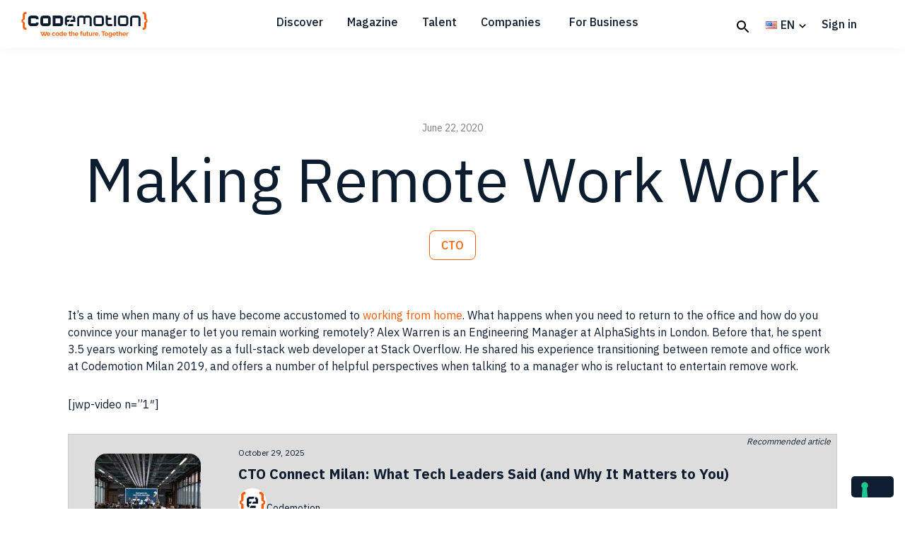

--- FILE ---
content_type: text/html; charset=UTF-8
request_url: https://www.codemotion.com/magazine/video/making-remote-work-work/
body_size: 14152
content:
<!DOCTYPE html>
<html lang="en-US">
<head >
<meta charset="UTF-8" />
<meta name="viewport" content="width=device-width, initial-scale=1" />
			<script type="text/javascript" class="_iub_cs_skip">
				var _iub = _iub || {};
				_iub.csConfiguration = _iub.csConfiguration || {};
				_iub.csConfiguration.siteId = "3812069";
				_iub.csConfiguration.cookiePolicyId = "47454543";
			</script>
			<script class="_iub_cs_skip" src="https://cs.iubenda.com/autoblocking/3812069.js"></script>
			<meta name='robots' content='index, follow, max-image-preview:large, max-snippet:-1, max-video-preview:-1' />
	
	
	<!-- This site is optimized with the Yoast SEO Premium plugin v26.6 (Yoast SEO v26.6) - https://yoast.com/wordpress/plugins/seo/ -->
	<link media="all" href="https://www.codemotion.com/magazine/wp-content/cache/autoptimize/css/autoptimize_a9eb6c86efaac9433ed27ed0ffdf1b0a.css" rel="stylesheet"><title>Making Remote Work Work - Codemotion Magazine</title>
	<meta name="description" content="We look at the benefits of remote work and why developer teams should be remote work first" />
	<link rel="canonical" href="https://www.codemotion.com/magazine/video/making-remote-work-work/" />
	<meta property="og:locale" content="en_US" />
	<meta property="og:type" content="article" />
	<meta property="og:title" content="Making Remote Work Work" />
	<meta property="og:description" content="We look at the benefits of remote work and why developer teams should be remote work first" />
	<meta property="og:url" content="https://www.codemotion.com/magazine/video/making-remote-work-work/" />
	<meta property="og:site_name" content="Codemotion Magazine" />
	<meta property="article:publisher" content="https://www.facebook.com/Codemotion.Italy/" />
	<meta property="article:modified_time" content="2020-06-23T15:56:43+00:00" />
	<meta property="og:image" content="https://www.codemotion.com/magazine/wp-content/uploads/2020/06/manny-pantoja-9ukCFPNotzs-unsplash-scaled.jpg" />
	<meta property="og:image:width" content="1011" />
	<meta property="og:image:height" content="675" />
	<meta property="og:image:type" content="image/jpeg" />
	<meta name="twitter:card" content="summary_large_image" />
	<meta name="twitter:site" content="@CodemotionIT" />
	<meta name="twitter:label1" content="Est. reading time" />
	<meta name="twitter:data1" content="5 minutes" />
	<script type="application/ld+json" class="yoast-schema-graph">{"@context":"https://schema.org","@graph":[{"@type":"WebPage","@id":"https://www.codemotion.com/magazine/video/making-remote-work-work/","url":"https://www.codemotion.com/magazine/video/making-remote-work-work/","name":"Making Remote Work Work - Codemotion Magazine","isPartOf":{"@id":"https://www.codemotion.com/magazine/#website"},"primaryImageOfPage":{"@id":"https://www.codemotion.com/magazine/video/making-remote-work-work/#primaryimage"},"image":{"@id":"https://www.codemotion.com/magazine/video/making-remote-work-work/#primaryimage"},"thumbnailUrl":"https://www.codemotion.com/magazine/wp-content/uploads/2020/06/manny-pantoja-9ukCFPNotzs-unsplash-scaled.jpg","datePublished":"2020-06-22T12:31:15+00:00","dateModified":"2020-06-23T15:56:43+00:00","description":"We look at the benefits of remote work and why developer teams should be remote work first","breadcrumb":{"@id":"https://www.codemotion.com/magazine/video/making-remote-work-work/#breadcrumb"},"inLanguage":"en-US","potentialAction":[{"@type":"ReadAction","target":["https://www.codemotion.com/magazine/video/making-remote-work-work/"]}]},{"@type":"ImageObject","inLanguage":"en-US","@id":"https://www.codemotion.com/magazine/video/making-remote-work-work/#primaryimage","url":"https://www.codemotion.com/magazine/wp-content/uploads/2020/06/manny-pantoja-9ukCFPNotzs-unsplash-scaled.jpg","contentUrl":"https://www.codemotion.com/magazine/wp-content/uploads/2020/06/manny-pantoja-9ukCFPNotzs-unsplash-scaled.jpg","width":1011,"height":675},{"@type":"BreadcrumbList","@id":"https://www.codemotion.com/magazine/video/making-remote-work-work/#breadcrumb","itemListElement":[{"@type":"ListItem","position":1,"name":"Home","item":"https://www.codemotion.com/magazine/"},{"@type":"ListItem","position":2,"name":"Videos","item":"https://www.codemotion.com/magazine/video/"},{"@type":"ListItem","position":3,"name":"Making Remote Work Work"}]},{"@type":"WebSite","@id":"https://www.codemotion.com/magazine/#website","url":"https://www.codemotion.com/magazine/","name":"Codemotion Magazine","description":"We code the future. Together","publisher":{"@id":"https://www.codemotion.com/magazine/#organization"},"potentialAction":[{"@type":"SearchAction","target":{"@type":"EntryPoint","urlTemplate":"https://www.codemotion.com/magazine/?s={search_term_string}"},"query-input":{"@type":"PropertyValueSpecification","valueRequired":true,"valueName":"search_term_string"}}],"inLanguage":"en-US"},{"@type":"Organization","@id":"https://www.codemotion.com/magazine/#organization","name":"Codemotion","url":"https://www.codemotion.com/magazine/","logo":{"@type":"ImageObject","inLanguage":"en-US","@id":"https://www.codemotion.com/magazine/#/schema/logo/image/","url":"https://www.codemotion.com/magazine/wp-content/uploads/2019/11/codemotionlogo.png","contentUrl":"https://www.codemotion.com/magazine/wp-content/uploads/2019/11/codemotionlogo.png","width":225,"height":225,"caption":"Codemotion"},"image":{"@id":"https://www.codemotion.com/magazine/#/schema/logo/image/"},"sameAs":["https://www.facebook.com/Codemotion.Italy/","https://x.com/CodemotionIT"]}]}</script>
	<!-- / Yoast SEO Premium plugin. -->


<link rel='dns-prefetch' href='//cdn.iubenda.com' />
<link rel='dns-prefetch' href='//fonts.googleapis.com' />
<link rel="alternate" type="application/rss+xml" title="Codemotion Magazine &raquo; Feed" href="https://www.codemotion.com/magazine/feed/" />
<link rel="alternate" type="application/rss+xml" title="Codemotion Magazine &raquo; Comments Feed" href="https://www.codemotion.com/magazine/comments/feed/" />












<link rel='stylesheet' id='google-fonts-css' href='//fonts.googleapis.com/css2?family=IBM+Plex+Sans%3Awght%40400%3B500%3B600%3B700&#038;display=swap&#038;ver=1.0.0' type='text/css' media='all' />







<script  type="text/javascript" class=" _iub_cs_skip" type="text/javascript" id="iubenda-head-inline-scripts-0">
/* <![CDATA[ */

var _iub = _iub || [];
_iub.csConfiguration = {"siteId":3812069,"cookiePolicyId":47454543,"lang":"en","storage":{"useSiteId":true},"callback": {"onPreferenceExpressed": function(preference) {},"onConsentGiven": function() {}}};
/* ]]> */
</script>
<script  type="text/javascript" class=" _iub_cs_skip" type="text/javascript" src="//cdn.iubenda.com/cs/gpp/stub.js?ver=3.12.4" id="iubenda-head-scripts-1-js"></script>
<script  type="text/javascript" charset="UTF-8" async="" class=" _iub_cs_skip" type="text/javascript" src="//cdn.iubenda.com/cs/iubenda_cs.js?ver=3.12.4" id="iubenda-head-scripts-2-js"></script>
<script type="text/javascript" src="https://www.codemotion.com/magazine/wp-includes/js/jquery/jquery.min.js?ver=3.7.1" id="jquery-core-js"></script>
<script type="text/javascript" src="https://www.codemotion.com/magazine/wp-includes/js/jquery/jquery-migrate.min.js?ver=3.4.1" id="jquery-migrate-js"></script>
<script type="text/javascript" src="https://www.codemotion.com/magazine/wp-content/plugins/codemotion-magazine/assets/plugin.js" id="plugin-script-js"></script>
<script type="text/javascript" src="https://www.codemotion.com/magazine/wp-content/themes/codemotion-magazine/js/bvselect.js" id="bvselect-script-js"></script>
<script type="text/javascript" src="https://www.codemotion.com/magazine/wp-content/themes/codemotion-magazine/js/misc.js" id="misc-script-js"></script>
<link rel="https://api.w.org/" href="https://www.codemotion.com/magazine/wp-json/" /><link rel="alternate" title="JSON" type="application/json" href="https://www.codemotion.com/magazine/wp-json/wp/v2/video/5358" /><link rel="EditURI" type="application/rsd+xml" title="RSD" href="https://www.codemotion.com/magazine/xmlrpc.php?rsd" />
<link rel='shortlink' href='https://www.codemotion.com/magazine/?p=5358' />
<link rel="alternate" title="oEmbed (JSON)" type="application/json+oembed" href="https://www.codemotion.com/magazine/wp-json/oembed/1.0/embed?url=https%3A%2F%2Fwww.codemotion.com%2Fmagazine%2Fvideo%2Fmaking-remote-work-work%2F&#038;lang=en" />
<link rel="alternate" title="oEmbed (XML)" type="text/xml+oembed" href="https://www.codemotion.com/magazine/wp-json/oembed/1.0/embed?url=https%3A%2F%2Fwww.codemotion.com%2Fmagazine%2Fvideo%2Fmaking-remote-work-work%2F&#038;format=xml&#038;lang=en" />
 <!-- Google Tag Manager -->
<script>(function(w,d,s,l,i){w[l]=w[l]||[];w[l].push({'gtm.start':
new Date().getTime(),event:'gtm.js'});var f=d.getElementsByTagName(s)[0],
j=d.createElement(s),dl=l!='dataLayer'?'&l='+l:'';j.async=true;j.src=
'https://www.googletagmanager.com/gtm.js?id='+i+dl;f.parentNode.insertBefore(j,f);
})(window,document,'script','dataLayer','GTM-M6LGRFX');</script>
<!-- End NEW Google Tag Manager --><link rel="icon" href="https://www.codemotion.com/magazine/wp-content/uploads/2019/11/cropped-favicon-150x150.png" sizes="32x32" />
<link rel="icon" href="https://www.codemotion.com/magazine/wp-content/uploads/2019/11/cropped-favicon-300x300.png" sizes="192x192" />
<link rel="apple-touch-icon" href="https://www.codemotion.com/magazine/wp-content/uploads/2019/11/cropped-favicon-300x300.png" />
<meta name="msapplication-TileImage" content="https://www.codemotion.com/magazine/wp-content/uploads/2019/11/cropped-favicon-300x300.png" />
		
		</head>
<body class="wp-singular video-template-default single single-video postid-5358 wp-custom-logo wp-embed-responsive wp-theme-genesis wp-child-theme-codemotion-magazine user-registration-page ur-settings-sidebar-show header-image header-full-width full-width-content genesis-breadcrumbs-hidden genesis-footer-widgets-visible first-block-core-paragraph"><div class="site-container"><ul class="genesis-skip-link"><li><a href="#genesis-nav-primary" class="screen-reader-shortcut"> Skip to primary navigation</a></li><li><a href="#genesis-content" class="screen-reader-shortcut"> Skip to main content</a></li><li><a href="#genesis-footer-widgets" class="screen-reader-shortcut"> Skip to footer</a></li></ul><header class="site-header"><div class="wrap"><div class="title-area"><a href="https://codemotion.com" class="custom-logo-link"><img src="https://www.codemotion.com/magazine/wp-content/uploads/2023/09/codemotion-logo.svg" class="cm-logo"/></a><p class="site-title"><a href="https://www.codemotion.com/magazine/">Codemotion Magazine</a></p><p class="site-description">We code the future. Together</p></div><nav class="nav-primary genesis-responsive-menu" aria-label="Main" id="genesis-nav-primary" style=""><div class="wrap"><ul id="menu-top-menu" class="menu genesis-nav-menu menu-primary js-superfish"><li id="menu-item-14990" class="menu-item menu-item-type-custom menu-item-object-custom menu-item-has-children menu-item-14990"><a><span >Discover</span></a>
<ul class="sub-menu">
	<li id="menu-item-16873" class="menu-item menu-item-type-custom menu-item-object-custom menu-item-16873"><a href="https://events.codemotion.com/"><span >Events</span></a></li>
	<li id="menu-item-16874" class="menu-item menu-item-type-custom menu-item-object-custom menu-item-16874"><a href="https://community-en.codemotion.it/"><span >Community</span></a></li>
	<li id="menu-item-16876" class="menu-item menu-item-type-custom menu-item-object-custom menu-item-16876"><a href="https://community.codemotion.com/?view=communities"><span >Partners</span></a></li>
	<li id="menu-item-16877" class="menu-item menu-item-type-custom menu-item-object-custom menu-item-16877"><a href="https://community-en.codemotion.it/partners/proposal"><span >Become a partner</span></a></li>
	<li id="menu-item-16875" class="menu-item menu-item-type-custom menu-item-object-custom menu-item-16875"><a href="https://events.codemotion.com/?type=online_hackathon"><span >Hackathons</span></a></li>
</ul>
</li>
<li id="menu-item-899" class="menu-item menu-item-type-custom menu-item-object-custom menu-item-home menu-item-has-children menu-item-899"><a href="https://www.codemotion.com/magazine/"><span >Magazine</span></a>
<ul class="sub-menu">
	<li id="menu-item-16859" class="menu-item menu-item-type-taxonomy menu-item-object-category menu-item-16859"><a href="https://www.codemotion.com/magazine/backend/"><span >Backend</span></a></li>
	<li id="menu-item-16862" class="menu-item menu-item-type-taxonomy menu-item-object-category menu-item-16862"><a href="https://www.codemotion.com/magazine/frontend/"><span >Frontend</span></a></li>
	<li id="menu-item-16858" class="menu-item menu-item-type-taxonomy menu-item-object-category menu-item-16858"><a href="https://www.codemotion.com/magazine/ai-ml/"><span >AI/ML</span></a></li>
	<li id="menu-item-16861" class="menu-item menu-item-type-taxonomy menu-item-object-category menu-item-16861"><a href="https://www.codemotion.com/magazine/devops/"><span >DevOps</span></a></li>
	<li id="menu-item-16860" class="menu-item menu-item-type-taxonomy menu-item-object-category current-video-ancestor menu-item-16860"><a href="https://www.codemotion.com/magazine/dev-life/"><span >Dev Life</span></a></li>
	<li id="menu-item-16863" class="menu-item menu-item-type-taxonomy menu-item-object-category menu-item-16863"><a href="https://www.codemotion.com/magazine/soft-skills/"><span >Soft Skills</span></a></li>
	<li id="menu-item-18557" class="menu-item menu-item-type-taxonomy menu-item-object-category menu-item-18557"><a href="https://www.codemotion.com/magazine/infographics/"><span >Infographics</span></a></li>
</ul>
</li>
<li id="menu-item-14991" class="menu-item menu-item-type-custom menu-item-object-custom menu-item-has-children menu-item-14991"><a><span >Talent</span></a>
<ul class="sub-menu">
	<li id="menu-item-18959" class="menu-item menu-item-type-custom menu-item-object-custom menu-item-18959"><a href="https://www.codemotion.com/talent/"><span >Discover Talent</span></a></li>
	<li id="menu-item-18960" class="menu-item menu-item-type-custom menu-item-object-custom menu-item-18960"><a href="https://www.codemotion.com/jobs"><span >Jobs</span></a></li>
	<li id="menu-item-23517" class="menu-item menu-item-type-custom menu-item-object-custom menu-item-23517"><a href="https://www.codemotion.com/talent/manifesto/"><span >Manifesto</span></a></li>
</ul>
</li>
<li id="menu-item-16837" class="menu-item menu-item-type-custom menu-item-object-custom menu-item-16837"><a href="https://partners.codemotion.com/"><span >Companies</span></a></li>
<li id="menu-item-16838" class="menu-item menu-item-type-custom menu-item-object-custom menu-item-16838"><a href="https://forcompanies.codemotion.com/"><span >For Business</span></a></li>
</ul>
<ul class="icon-menu"><li class="menu-item"><a class="icon search" href="https://www.codemotion.com/magazine/explore-topics/"></a></li><li><ul class='pll-switcher-list-tiny'>	<li class="lang-item lang-item-10014 lang-item-en current-lang no-translation lang-item-first"><a lang="en-US" hreflang="en-US" href="https://www.codemotion.com/magazine/" aria-current="true"><img src="[data-uri]" alt="" width="16" height="11" style="width: 16px; height: 11px;" /><span style="margin-left:0.3em;">EN</span></a></li>
	<li class="lang-item lang-item-10017 lang-item-it no-translation"><a lang="it-IT" hreflang="it-IT" href="https://www.codemotion.com/magazine/it/"><img src="[data-uri]" alt="" width="16" height="11" style="width: 16px; height: 11px;" /><span style="margin-left:0.3em;">IT</span></a></li>
	<li class="lang-item lang-item-10591 lang-item-es no-translation"><a lang="es-ES" hreflang="es-ES" href="https://www.codemotion.com/magazine/es/"><img src="[data-uri]" alt="" width="16" height="11" style="width: 16px; height: 11px;" /><span style="margin-left:0.3em;">ES</span></a></li>
</ul></li>
</ul><ul class="signin-menu not-logged">
<li class="menu-item signin"><a href="https://id.codemotion.com/#/SignIn/?hop=https%3A%2F%2Fwww.codemotion.com%2Fmagazine%2Fvideo%2Fmaking-remote-work-work%2F"><span>Sign in</span></a></li>
</ul></div></nav></div></header><div class="site-inner"><div class="content-sidebar-wrap"><main class="content" id="genesis-content"><article class="post-5358 video type-video status-publish has-post-thumbnail category-cto tag-remote-work entry" aria-label="Making Remote Work Work"><p class="entry-meta"><time class="entry-time">June 22, 2020</time></p><header class="entry-header"><h1 class="entry-title">Making Remote Work Work</h1>
<span class="entry-categories"><a href="https://www.codemotion.com/magazine/dev-life/cto/">CTO</a></span></header><div class="entry-content">
<p>It&#8217;s a time when many of us have become accustomed to <a href="https://www.codemotion.com/magazine/dev-hub/backend-dev/how-developer-teams-went-remote-overnight/" class="ek-link">working from home</a>. What happens when you need to return to the office and how do you convince your manager to let you remain working remotely? Alex Warren is an Engineering Manager at AlphaSights in London. Before that, he spent 3.5 years working remotely as a full-stack web developer at Stack Overflow. He shared his experience transitioning between remote and office work at Codemotion Milan 2019, and offers a number of helpful perspectives when talking to a manager who is reluctant to entertain remove work.</p>



<p>[jwp-video n=&#8221;1&#8243;]</p>

				
				<div class="cm-related-article">
					<a href="https://www.codemotion.com/magazine/dev-life/cto/cto-connect-milan-what-tech-leaders-said-and-why-it-matters-to-you/" target="_blank">
						<article class="cm-article">
							<span class="cm-article-recommended-article">Recommended article</span>
							<div class="cm-image-container"><img decoding="async" width="150" height="150" src="https://www.codemotion.com/magazine/wp-content/uploads/2025/10/CTO-small-150x150.jpg" class="attachment-thumbnail size-thumbnail wp-post-image" alt="CTO Connect" srcset="https://www.codemotion.com/magazine/wp-content/uploads/2025/10/CTO-small-150x150.jpg 150w, https://www.codemotion.com/magazine/wp-content/uploads/2025/10/CTO-small-100x100.jpg 100w" sizes="(max-width: 150px) 100vw, 150px" /></div>
							<div class="cm-content-container">
								<div class="cm-article-header">
									<span class="cm-article-data">October 29, 2025</span>
								</div>
								<div class="cm-article-content">
									<h3>CTO Connect Milan: What Tech Leaders Said (and Why It Matters to You)</h3>
							
								</div>
								<div class="cm-article-footer">
									<div class="cm-article-author-container"><img decoding="async" src="https://www.codemotion.com/magazine/wp-content/uploads/2019/11/cropped-codemotionlogo-150x150.png" width="40" height="40" srcset="https://www.codemotion.com/magazine/wp-content/uploads/2019/11/cropped-codemotionlogo-150x150.png 2x" alt="Codemotion" class="avatar avatar-40 wp-user-avatar wp-user-avatar-40 alignnone photo" />
										<div class="cm-article-author">
											<p class="cm-article-author-name">Codemotion</p>
										</div>
									</div>
								</div>
								<span class="cm-badge">CTO</span>
							</div>
							<div class="cm-article-link">
								<span class="cm-related-article-icon">
									<div class="cm-icon">
										<svg viewBox="0 0 24 24" class="sc-cm-icon"><path fill="#ff5c00" d="M10,17L15,12L10,7V17Z"></path></svg>
									</div>
								</span>
							</div>
						</article>
					</a>
				</div>


<p>Working at Stack Overflow he explains, &#8220;I got very used to a particular working style. And I sort of assumed that, oh, yeah, this is the way that development is done now. And yeah, people understand how remote work works, and they can still see the benefits and people generally do it really well.&#8221;</p>



<p>A job in an office followed where Alex notes: &#8220;I found returning to an office environment kind of surprised me. Actually, I was quite surprised by some of the primitive technologies that I saw people were still using in 2018. Things like actual physical whiteboards, which I hadn&#8217;t seen for a number of years. The place was absolutely covered in these sticky yellow and colourful post-it notes and most archaic and disturbing of all this thing called Skype for Business. What is this it really felt like it had come from the future.&#8221;</p>



<h2 class="wp-block-heading">So many meetings!</h2>



<p>Alex recounts, &#8220;There seemed to be lots of meetings, meetings, meetings, meetings all the time, sometimes a whole day just filled out with meetings. And yet things didn&#8217;t really seem to get written down. So it was kind of hard to keep track of what was going on. There was a lot of information that only existed in people&#8217;s heads, things like how the software works, and what the current status of the various projects that were going on was. And the office was noisy, it was very hard to concentrate at times because people are chattering, chattering, chattering away.</p>



<p>You would have thought with all of this communication going on that people would have a good idea of what was happening at any one moment. But what I actually found was that coordination between teams was vague and disorganised.&#8221;</p>



<p>Alex was left thinking:</p>



<ul class="wp-block-list"><li>Why are things set up in this way?</li><li>Why was this built like that?</li><li>Who made that decision?</li></ul>



<h2 class="wp-block-heading">The benefits of remote work</h2>



<p>Depending on your situation, working from home can be peaceful and conducive to deep work. Alex notes, &#8220;One of the big surprises going back into an office is just how loud it is. There are lots of people in offices talking away all the time, and people have some really annoying habits as well kind of picking their teeth and just kind of making weird grunting noises every few minutes. There&#8217;s always somebody who&#8217;s got a mechanical keyboard just rattling away like a machine gun.&#8221;</p>



<p>Remote work means there&#8217;s a greater ability to set your own schedule. You can nap, enjoy the lack of commute and improved health from not facing public transport.</p>



<p>Less stress: this leads to a virtuous cycle because less stress means that you&#8217;re even more productive. And less stress also means that you get less sick.</p>



<p>Being able to be anywhere in the world to do work means that you can keep staff around longer. As Alex notes &#8220;You can hire from anywhere in the world, why restrict your hiring pool just to people who live within a certain radius of your office? &#8211; This also, makes your company more attracted to work for.&#8221;</p>



<h2 class="wp-block-heading">Why office work?</h2>



<p>Alex asks, &#8220;Who is the work office environment actually optimised for? It&#8217;s people in <a href="https://www.codemotion.com/magazine/articles/news/defining-development-roles-in-todays-modern-software-world/" class="ek-link">developer teams</a> who have the energy to face the commute every day. It&#8217;s people who like being surrounded by people, and it&#8217;s people who live nearby. Is it any wonder that so often out when you have a like a team shot showing our developers on our website, it&#8217;s just full of young extroverted males. And I think we can do a lot better than that.</p>



<h2 class="wp-block-heading">Optimal work practices for remote work</h2>



<ul class="wp-block-list"><li>Remote first work: set up your processes so that they work well for people who are always at home.</li><li>Favour asynchronous communication. &#8220;Asynchronous work is where people participate at different times. And they&#8217;re not necessarily actively waiting for incoming messages and replies, they may go off and do something else in the meantime, and get back to you an hour later, a day later.&#8221;</li><li>Avoid meetings, wherever possible. Instead of value writing documents, sending emails and using slack.</li><li>Use collaborative documents &#8211;&nbsp; if somebody has an idea for a new feature or a new system, write it up describing the problem and what is being proposed. Send it out, see what people think of it.</li><li>Post mortems of outages can be done in collaborative documents also</li><li>Monthly planning: &#8220;Who&#8217;s going to do what this month what features we&#8217;re going to pump next month, that can all be done. Google Docs, Google spreadsheets, weekly status updates, rather than having a meeting saying, oh, what did you do yesterday or last week?&#8221;</li><li>&#8220;Even better, when you need to refer back to it, it&#8217;s already there, you will understand exactly the context in which you made certain decisions. And so you won&#8217;t be left wondering, Well, why did we build that way? What was going on at the time? &#8220;</li><li>By default, all information should be accessible internally unless there&#8217;s a good reason for it not to be available to everybody. This means you stop the practice of people only finding out things by overhearing someone else talking.</li><li>Procrastination can present as a problem. Alex concedes &#8220;And I don&#8217;t really have a very good solution for that other than just discipline. You just need to know how to, to do work when you&#8217;re there to do work. And if you have problems with that, then maybe the office is better for you. Because you&#8217;ve got other people to keep you on the straight and narrow. And if you&#8217;re energised by being around other people, then ultimately maybe we&#8217;re remote work is not for you.&#8221;</li></ul>
</div><div class="cm-related-articles"><h3>Related Posts</h3><div class="cm-related-articles__articles"><article><a href="https://www.codemotion.com/magazine/video/radically-open-security-and-post-growth-entrepreneurship/" aria-label="Read more about Radically Open Security and Post-Growth Entrepreneurship"><div class="cm-related-articles__image-box"><img width="180" height="128" src="https://www.codemotion.com/magazine/wp-content/uploads/2020/06/money-2696234_1920-180x128.jpg" class="attachment-sidebar-featured size-sidebar-featured wp-post-image" alt="" decoding="async" loading="lazy" /></div><div class="cm-related-articles__body"><h4>Radically Open Security and Post-Growth Entrepreneurship</h4><div class="cm-related-articles__meta"><div class="cm-related-articles__author">Lorenzo Ermigiotti</div><div class="cm-related-articles__date">June 23, 2020</div></div></div></a></article><article><a href="https://www.codemotion.com/magazine/video/first-steps-as-a-lead-developer/" aria-label="Read more about First steps as a lead developer"><div class="cm-related-articles__image-box"><img width="180" height="128" src="https://www.codemotion.com/magazine/wp-content/uploads/2020/06/christina-wocintechchat-com-b6dfPNHa81w-unsplash-scaled-180x128.jpg" class="attachment-sidebar-featured size-sidebar-featured wp-post-image" alt="" decoding="async" loading="lazy" /></div><div class="cm-related-articles__body"><h4>First steps as a lead developer</h4><div class="cm-related-articles__meta"><div class="cm-related-articles__author">Lorenzo Ermigiotti</div><div class="cm-related-articles__date">June 23, 2020</div></div></div></a></article><article><a href="https://www.codemotion.com/magazine/video/from-gitlab-to-chatterbug/" aria-label="Read more about From GitHub to Chatterbug: The story of an accidental enterpreneur"><div class="cm-related-articles__image-box"><img width="180" height="128" src="https://www.codemotion.com/magazine/wp-content/uploads/2020/06/rocket@2x-180x128.png" class="attachment-sidebar-featured size-sidebar-featured wp-post-image" alt="" decoding="async" loading="lazy" /></div><div class="cm-related-articles__body"><h4>From GitHub to Chatterbug: The story of an accidental enterpreneur</h4><div class="cm-related-articles__meta"><div class="cm-related-articles__author">Lorenzo Ermigiotti</div><div class="cm-related-articles__date">June 23, 2020</div></div></div></a></article><article><a href="https://www.codemotion.com/magazine/video/what-developers-can-learn-from-disruptive-technology/" aria-label="Read more about What developers can learn from disruptive technology"><div class="cm-related-articles__image-box"><img width="180" height="128" src="https://www.codemotion.com/magazine/wp-content/uploads/2020/06/artiom-vallat-FEB3qYU0de8-unsplash-1-scaled-180x128.jpg" class="attachment-sidebar-featured size-sidebar-featured wp-post-image" alt="" decoding="async" loading="lazy" /></div><div class="cm-related-articles__body"><h4>What developers can learn from disruptive technology</h4><div class="cm-related-articles__meta"><div class="cm-related-articles__author">Lorenzo Ermigiotti</div><div class="cm-related-articles__date">June 22, 2020</div></div></div></a></article></div></div><footer class="entry-footer"><p class="entry-meta"><span class="entry-tags">Tagged as:<a href="https://www.codemotion.com/magazine/tag/remote-work/" rel="tag">Remote Work</a></span></p></footer></article></main></div></div><div class="footer-widgets" id="genesis-footer-widgets"><h2 class="genesis-sidebar-title screen-reader-text">Footer</h2><div class="wrap"><div class="widget-area footer-widgets-1 footer-widget-area"><section id="nav_menu-4" class="widget widget_nav_menu"><div class="widget-wrap"><h3 class="widgettitle widget-title">Discover</h3>
<div class="menu-discover-container"><ul id="menu-discover" class="menu"><li id="menu-item-23744" class="menu-item menu-item-type-custom menu-item-object-custom menu-item-23744"><a href="https://events.codemotion.com/">Events</a></li>
<li id="menu-item-23745" class="menu-item menu-item-type-custom menu-item-object-custom menu-item-23745"><a href="https://community-en.codemotion.it/">Community</a></li>
<li id="menu-item-23746" class="menu-item menu-item-type-custom menu-item-object-custom menu-item-23746"><a href="https://community.codemotion.com/?view=communities">Partners</a></li>
<li id="menu-item-23747" class="menu-item menu-item-type-custom menu-item-object-custom menu-item-23747"><a href="https://community-en.codemotion.it/partners/proposal">Become a partner</a></li>
<li id="menu-item-23748" class="menu-item menu-item-type-custom menu-item-object-custom menu-item-23748"><a href="https://events.codemotion.com/?type=online_hackathon">Hackathons</a></li>
</ul></div></div></section>
</div><div class="widget-area footer-widgets-3 footer-widget-area"><section id="nav_menu-6" class="widget widget_nav_menu"><div class="widget-wrap"><h3 class="widgettitle widget-title">Magazine</h3>
<div class="menu-magazine-container"><ul id="menu-magazine" class="menu"><li id="menu-item-23752" class="menu-item menu-item-type-custom menu-item-object-custom menu-item-home menu-item-23752"><a href="https://www.codemotion.com/magazine">Tech articles</a></li>
</ul></div></div></section>
<section id="nav_menu-7" class="widget widget_nav_menu"><div class="widget-wrap"><h3 class="widgettitle widget-title">Talent</h3>
<div class="menu-talent-container"><ul id="menu-talent" class="menu"><li id="menu-item-23753" class="menu-item menu-item-type-custom menu-item-object-custom menu-item-23753"><a href="https://www.codemotion.com/talent/">Discover talent</a></li>
<li id="menu-item-23754" class="menu-item menu-item-type-custom menu-item-object-custom menu-item-23754"><a href="https://www.codemotion.com/jobs/">Jobs</a></li>
</ul></div></div></section>
</div><div class="widget-area footer-widgets-4 footer-widget-area"><section id="nav_menu-8" class="widget widget_nav_menu"><div class="widget-wrap"><h3 class="widgettitle widget-title">Companies</h3>
<div class="menu-companies-container"><ul id="menu-companies" class="menu"><li id="menu-item-23755" class="menu-item menu-item-type-custom menu-item-object-custom menu-item-23755"><a href="https://partners.codemotion.com/">Discover companies</a></li>
</ul></div></div></section>
<section id="nav_menu-9" class="widget widget_nav_menu"><div class="widget-wrap"><h3 class="widgettitle widget-title">For Business</h3>
<div class="menu-for-business-container"><ul id="menu-for-business" class="menu"><li id="menu-item-23756" class="menu-item menu-item-type-custom menu-item-object-custom menu-item-23756"><a href="https://forcompanies.codemotion.com/">Codemotion for companies</a></li>
</ul></div></div></section>
</div><div class="widget-area footer-widgets-5 footer-widget-area"><section id="nav_menu-11" class="widget widget_nav_menu"><div class="widget-wrap"><h3 class="widgettitle widget-title">About</h3>
<div class="menu-about-container"><ul id="menu-about" class="menu"><li id="menu-item-23757" class="menu-item menu-item-type-custom menu-item-object-custom menu-item-23757"><a href="https://about.codemotion.com/about-en/">About us</a></li>
<li id="menu-item-23758" class="menu-item menu-item-type-custom menu-item-object-custom menu-item-23758"><a href="https://community-it.codemotion.it/community/diventa-contributor">Become a contributor</a></li>
<li id="menu-item-23759" class="menu-item menu-item-type-custom menu-item-object-custom menu-item-23759"><a href="https://about.codemotion.com/lavora-con-noi/">Work with us</a></li>
<li id="menu-item-23760" class="menu-item menu-item-type-custom menu-item-object-custom menu-item-23760"><a href="mailto:info@codemotion.com">Contact us</a></li>
</ul></div></div></section>
</div><div class="widget-area footer-widgets-6 footer-widget-area"><section id="custom_html-14" class="widget_text widget widget_custom_html"><div class="widget_text widget-wrap"><h3 class="widgettitle widget-title">Follow Us</h3>
<div class="textwidget custom-html-widget"><div class="cm-social-row">
	<a id="ln-social-icon-link" href="https://www.linkedin.com/company/codemotion/" target="_blank" class="brxe-div">
		<svg class="cm-social-icon" id="ln-social-icon" xmlns="http://www.w3.org/2000/svg" width="33" height="32" viewbox="0 0 33 32" fill="none"><path d="M26.3324 5.74976H4.26904V27.8131H26.3324V5.74976Z" fill="#FF5C00"></path><path d="M25.8202 6.26301V27.3024H4.78084V6.26301H25.8202ZM26.8442 5.23901H3.75684V28.3264H26.8442V5.23901Z" fill="#FF5C00"></path><path d="M27.8685 4.21375H5.80518V26.2771H27.8685V4.21375Z" fill="white"></path><path d="M27.3563 4.727V25.7664H6.31697V4.727H27.3563ZM28.3803 3.703H5.29297V26.7904H28.3803V3.703Z" fill="#FF5C00"></path><path d="M13.101 13.024H10.2734V21.9866H13.101V13.024Z" fill="#FF5C00"></path><path d="M12.0531 11.7221C12.9313 11.5318 13.4888 10.6656 13.2985 9.78753C13.1081 8.90943 12.242 8.35187 11.3639 8.54221C10.4858 8.73254 9.92822 9.59869 10.1186 10.4768C10.3089 11.3549 11.175 11.9125 12.0531 11.7221Z" fill="#FF5C00"></path><path d="M20.3917 12.7578C18.2042 12.7578 17.5757 14.2516 17.5757 14.2516V13.0241H14.8608V21.9841H17.6884V17.2929C17.6884 16.6529 17.8842 15.2116 19.3421 15.2116C20.8 15.2116 20.8 16.8961 20.8 16.8961V21.9815H23.5917V16.6695C23.5917 14.1453 22.578 12.7578 20.3917 12.7578Z" fill="#FF5C00"></path></svg>
	</a>
	<a id="tw-social-icon-link" href="https://twitter.com/CodemotionIT" target="_blank" class="brxe-div">
		<svg class="cm-social-icon" id="tw-social-icon" xmlns="http://www.w3.org/2000/svg" width="33" height="32" viewbox="0 0 33 32" fill="none"><path d="M26.3324 5.74976H4.26904V27.8131H26.3324V5.74976Z" fill="#FF5C00"></path><path d="M25.8202 6.26301V27.3024H4.78084V6.26301H25.8202ZM26.8442 5.23901H3.75684V28.3264H26.8442V5.23901Z" fill="#FF5C00"></path><path d="M27.8685 4.21375H5.80518V26.2771H27.8685V4.21375Z" fill="white"></path><path d="M27.3563 4.727V25.7664H6.31697V4.727H27.3563ZM28.3803 3.703H5.29297V26.7904H28.3803V3.703Z" fill="#FF5C00"></path><path d="M16.666 13.0752C13.1793 12.9869 10.8177 10.1402 10.8177 10.1402C10.8177 10.1402 9.61577 12.425 11.6676 13.897C11.2463 13.9075 10.8305 13.7988 10.4683 13.5834C10.4683 13.5834 10.2225 15.7018 12.6443 16.3738C12.6443 16.3738 12.4843 16.5504 11.4628 16.4685C11.4628 16.4685 11.962 18.3411 14.0471 18.3987C14.0471 18.3987 12.7671 19.7811 9.96777 19.6314C9.96777 19.6314 14.403 22.6355 19.1083 19.3651C20.6993 18.2541 22.6052 15.2051 22.3364 12.416C22.8934 12.0363 23.3622 11.5413 23.7111 10.9645C23.7111 10.9645 23.3412 11.1168 22.9572 11.2205C22.7023 11.2943 22.4408 11.3432 22.1764 11.3664C22.1764 11.3664 23.2311 10.6381 23.3463 9.82275C23.3463 9.82275 22.1943 10.4474 21.5953 10.4935H21.5735C21.1815 10.0768 20.6732 9.7876 20.1147 9.66335C19.5563 9.53909 18.9734 9.58553 18.4416 9.79663C17.9098 10.0077 17.4538 10.3738 17.1326 10.8472C16.8114 11.3207 16.64 11.8797 16.6404 12.4519C16.6403 12.6597 16.6626 12.867 16.707 13.0701L16.666 13.0752Z" fill="#FF5C00"></path></svg>
	</a>
	<a id="ig-social-icon-link" href="https://www.instagram.com/codemotion_ita/" target="_blank" class="brxe-div">
		<svg class="cm-social-icon" id="ig-social-icon" xmlns="http://www.w3.org/2000/svg" width="33" height="32" viewbox="0 0 33 32" fill="none"><path d="M26.3324 5.7511H4.26904V27.8145H26.3324V5.7511Z" fill="#FF5C00"></path><path d="M25.8202 6.26301V27.3024H4.78084V6.26301H25.8202ZM26.8442 5.23901H3.75684V28.3264H26.8442V5.23901Z" fill="#FF5C00"></path><path d="M27.8685 4.21509H5.80518V26.2784H27.8685V4.21509Z" fill="white"></path><path d="M27.3563 4.727V25.7664H6.31697V4.727H27.3563ZM28.3803 3.703H5.29297V26.7904H28.3803V3.703Z" fill="#FF5C00"></path><path d="M19.8609 22.4128H13.8129C12.7157 22.4098 11.6644 21.972 10.8892 21.1955C10.1141 20.4189 9.67826 19.3667 9.67725 18.2695V12.2228C9.6786 11.1246 10.1154 10.0719 10.8919 9.29537C11.6684 8.51887 12.7212 8.08204 13.8193 8.08069H19.8673C20.9655 8.08204 22.0182 8.51887 22.7947 9.29537C23.5712 10.0719 24.008 11.1246 24.0094 12.2228V18.2695C24.0084 19.3689 23.5708 20.423 22.7929 21.2C22.015 21.9769 20.9604 22.4132 19.8609 22.4128ZM13.8129 9.52197C13.0971 9.52298 12.4108 9.8079 11.9047 10.3142C11.3987 10.8205 11.1141 11.5069 11.1134 12.2228V18.2695C11.1137 18.9855 11.3982 19.672 11.9044 20.1784C12.4105 20.6848 13.097 20.9696 13.8129 20.9703H19.8609C20.5769 20.9696 21.2633 20.6848 21.7695 20.1784C22.2756 19.672 22.5601 18.9855 22.5604 18.2695V12.2228C22.5598 11.5069 22.2752 10.8205 21.7691 10.3142C21.263 9.8079 20.5768 9.52298 19.8609 9.52197H13.8129Z" fill="#FF5C00"></path><path d="M16.836 18.8736C16.1186 18.8736 15.4172 18.6608 14.8207 18.2622C14.2241 17.8636 13.7592 17.2971 13.4846 16.6342C13.2101 15.9714 13.1382 15.242 13.2782 14.5384C13.4182 13.8347 13.7637 13.1883 14.271 12.681C14.7783 12.1737 15.4247 11.8282 16.1283 11.6882C16.832 11.5483 17.5614 11.6201 18.2242 11.8947C18.8871 12.1692 19.4536 12.6342 19.8522 13.2307C20.2508 13.8273 20.4635 14.5286 20.4635 15.2461C20.4625 16.2078 20.08 17.1299 19.3999 17.81C18.7199 18.49 17.7978 18.8726 16.836 18.8736ZM16.836 12.8243C16.3567 12.8243 15.8882 12.9664 15.4897 13.2327C15.0912 13.499 14.7807 13.8775 14.5973 14.3204C14.4139 14.7632 14.366 15.2505 14.4596 15.7205C14.5532 16.1906 14.7841 16.6223 15.1231 16.9611C15.4621 17.2999 15.894 17.5306 16.3641 17.624C16.8342 17.7173 17.3214 17.6692 17.7642 17.4856C18.2069 17.302 18.5852 16.9912 18.8513 16.5926C19.1174 16.1939 19.2593 15.7253 19.2591 15.2461C19.2584 14.6037 19.0028 13.988 18.5485 13.5339C18.0942 13.0798 17.4783 12.8246 16.836 12.8243Z" fill="#FF5C00"></path><path d="M20.5352 12.2842C21.0018 12.2842 21.38 11.906 21.38 11.4394C21.38 10.9728 21.0018 10.5946 20.5352 10.5946C20.0687 10.5946 19.6904 10.9728 19.6904 11.4394C19.6904 11.906 20.0687 12.2842 20.5352 12.2842Z" fill="#FF5C00"></path></svg>
	</a>
</div>
<div class="cm-social-row">
	<a id="fb-social-icon-link" href="https://www.facebook.com/Codemotion.Italy/" target="_blank" class="brxe-div">
		<svg class="cm-social-icon" id="fb-social-icon" xmlns="http://www.w3.org/2000/svg" width="33" height="32" viewbox="0 0 33 32" fill="none"><path d="M26.3324 5.7511H4.26904V27.8145H26.3324V5.7511Z" fill="#FF5C00"></path><path d="M25.8202 6.26301V27.3024H4.78084V6.26301H25.8202ZM26.8442 5.23901H3.75684V28.3264H26.8442V5.23901Z" fill="#FF5C00"></path><path d="M27.8685 4.21509H5.80518V26.2784H27.8685V4.21509Z" fill="white"></path><path d="M27.3563 4.727V25.7664H6.31697V4.727H27.3563ZM28.3803 3.703H5.29297V26.7904H28.3803V3.703Z" fill="#FF5C00"></path><path d="M19.4291 10.624L20.8243 10.6611V8.12289L18.7571 8.04993C17.8246 8.04993 16.9302 8.42038 16.2708 9.07979C15.6114 9.73919 15.241 10.6335 15.241 11.5661V13.8138H12.8486V16.5325H15.241V22.4422H18.2528V16.5325H20.3917L20.8269 13.8138H18.2528V11.8042C18.2528 11.4918 18.3766 11.1922 18.5971 10.971C18.8176 10.7498 19.1168 10.625 19.4291 10.624Z" fill="#FF5C00"></path></svg>
	</a>
	<a id="yt-social-icon-link" href="https://www.youtube.com/user/CodemotionWorld" target="_blank" class="brxe-div">
		<svg class="cm-social-icon" id="yt-social-icon" xmlns="http://www.w3.org/2000/svg" width="33" height="32" viewbox="0 0 33 32" fill="none"><path d="M26.3324 5.74976H4.26904V27.8131H26.3324V5.74976Z" fill="#FF5C00"></path><path d="M25.8202 6.26301V27.3024H4.78084V6.26301H25.8202ZM26.8442 5.23901H3.75684V28.3264H26.8442V5.23901Z" fill="#FF5C00"></path><path d="M27.8685 4.21375H5.80518V26.2771H27.8685V4.21375Z" fill="white"></path><path d="M27.3563 4.727V25.7664H6.31697V4.727H27.3563ZM28.3803 3.703H5.29297V26.7904H28.3803V3.703Z" fill="#FF5C00"></path><path d="M25.4208 15.2461C25.4208 15.2461 25.5757 11.511 24.6592 10.3424C24.0627 9.58465 22.9862 9.42081 21.7344 9.38113C19.5161 9.30945 17.0317 9.30945 16.8345 9.30945C16.6374 9.30945 14.1542 9.30945 11.936 9.38113C10.6841 9.42081 9.60766 9.58465 9.01118 10.3424C8.0947 11.511 8.24318 15.2461 8.24318 15.2461C8.24318 15.2461 8.0883 18.9811 9.01118 20.1498C9.60766 20.9088 10.6841 21.0726 11.936 21.1123C14.1542 21.1827 16.6387 21.184 16.8345 21.184C17.0304 21.184 19.5161 21.184 21.7344 21.1123C22.9862 21.0726 24.0627 20.9088 24.6592 20.1498C25.5757 18.9811 25.4208 15.2461 25.4208 15.2461Z" fill="#FF5C00"></path><path d="M15.1401 12.7347V17.8496L19.6073 15.2922L15.1401 12.7347Z" fill="white"></path></svg>
	</a>
	<a id="rss-social-icon-link" href="https://www.codemotion.com/magazine/feed/" target="_blank" class="brxe-div">
		<svg class="cm-social-icon" id="rss-social-icon" xmlns="http://www.w3.org/2000/svg" width="33" height="32" viewbox="0 0 33 32" fill="none"><path d="M26.3324 5.74976H4.26904V27.8131H26.3324V5.74976Z" fill="#FF5C00"></path><path d="M25.8202 6.26301V27.3024H4.78084V6.26301H25.8202ZM26.8442 5.23901H3.75684V28.3264H26.8442V5.23901Z" fill="#FF5C00"></path><path d="M27.8685 4.21375H5.80518V26.2771H27.8685V4.21375Z" fill="white"></path><path d="M27.3563 4.727V25.7664H6.31697V4.727H27.3563ZM28.3803 3.703H5.29297V26.7904H28.3803V3.703Z" fill="#FF5C00"></path><path d="M11.8003 18.3782C11.4239 18.3782 11.0559 18.4899 10.7429 18.699C10.4299 18.9081 10.1859 19.2054 10.0419 19.5532C9.8978 19.901 9.8601 20.2837 9.93355 20.6529C10.007 21.0221 10.1883 21.3613 10.4545 21.6275C10.7206 21.8937 11.0598 22.0749 11.429 22.1484C11.7982 22.2218 12.1809 22.1841 12.5287 22.0401C12.8765 21.896 13.1738 21.652 13.3829 21.339C13.5921 21.026 13.7037 20.658 13.7037 20.2816C13.7037 19.7768 13.5032 19.2927 13.1462 18.9357C12.7893 18.5788 12.3051 18.3782 11.8003 18.3782ZM9.89825 12.9869V15.6826C11.6228 15.6826 13.2767 16.3676 14.4961 17.5871C15.7156 18.8065 16.4007 20.4604 16.4007 22.185H19.0963C19.0963 19.7455 18.1273 17.4059 16.4023 15.6809C14.6773 13.956 12.3377 12.9869 9.89825 12.9869ZM9.89825 8.30847V11.0835C12.8425 11.0835 15.6662 12.2531 17.7482 14.335C19.8301 16.417 20.9997 19.2407 20.9997 22.185H23.7747C23.7747 20.3627 23.4158 18.5582 22.7185 16.8747C22.0211 15.1911 20.999 13.6613 19.7104 12.3728C18.4219 11.0842 16.8921 10.0621 15.2086 9.36475C13.525 8.6674 11.7205 8.30847 9.89825 8.30847Z" fill="#FF5C00"></path></svg>
	</a>
</div></div></div></section>
</div></div></div><footer class="site-footer"><div class="wrap"><p>© Copyright Codemotion srl  Via Marsala, 29/H, 00185 Roma P.IVA 12392791005 | <a title="Privacy Policy" href="https://drive.google.com/file/d/1LzESrU_9NU28u1gw9OI7BLTjqhVw3i82/view" target="_blank">Privacy policy</a> | <a title="Terms and conditions" href="https://docs.google.com/document/d/1ZkS0OAypX6LmyW32q7QVHNJcUqr0NXmM/view" target="_blank">Terms and conditions</a></p></div></footer></div><script type="speculationrules">
{"prefetch":[{"source":"document","where":{"and":[{"href_matches":"\/magazine\/*"},{"not":{"href_matches":["\/magazine\/wp-*.php","\/magazine\/wp-admin\/*","\/magazine\/wp-content\/uploads\/*","\/magazine\/wp-content\/*","\/magazine\/wp-content\/plugins\/*","\/magazine\/wp-content\/themes\/codemotion-magazine\/*","\/magazine\/wp-content\/themes\/genesis\/*","\/magazine\/*\\?(.+)"]}},{"not":{"selector_matches":"a[rel~=\"nofollow\"]"}},{"not":{"selector_matches":".no-prefetch, .no-prefetch a"}}]},"eagerness":"conservative"}]}
</script>
	<script type="text/javascript">
		function genesisBlocksShare( url, title, w, h ){
			var left = ( window.innerWidth / 2 )-( w / 2 );
			var top  = ( window.innerHeight / 2 )-( h / 2 );
			return window.open(url, title, 'toolbar=no, location=no, directories=no, status=no, menubar=no, scrollbars=no, resizable=no, copyhistory=no, width=600, height=600, top='+top+', left='+left);
		}
	</script>
	<!-- NEW Google Tag Manager (noscript) -->
<noscript><iframe src="https://www.googletagmanager.com/ns.html?id=GTM-M6LGRFX"
height="0" width="0" style="display:none;visibility:hidden"></iframe></noscript>
<!-- End NEW Google Tag Manager (noscript) --><script type="text/javascript" id="site_tracking-js-extra">
/* <![CDATA[ */
var php_data = {"ac_settings":{"tracking_actid":253528439,"site_tracking_default":1},"user_email":""};
/* ]]> */
</script>
<script type="text/javascript" src="https://www.codemotion.com/magazine/wp-content/plugins/activecampaign-subscription-forms/site_tracking.js" id="site_tracking-js"></script>
<script type="text/javascript" id="cm-yt-script-js-extra">
/* <![CDATA[ */
var cmIubenda = {"ajaxUrl":"https:\/\/www.codemotion.com\/magazine\/wp-admin\/admin-ajax.php","nonce":"d0825ae9bf","assetsUrl":"https:\/\/www.codemotion.com\/magazine\/wp-content\/plugins\/cm-yt-cookie-manager\/assets\/","lang":"en"};
/* ]]> */
</script>
<script type="text/javascript" src="https://www.codemotion.com/magazine/wp-content/plugins/cm-yt-cookie-manager/assets/js/index.js?ver=1.0.1" id="cm-yt-script-js"></script>
<script type="text/javascript" id="iubenda-forms-js-extra">
/* <![CDATA[ */
var iubFormParams = [];
/* ]]> */
</script>
<script type="text/javascript" src="https://www.codemotion.com/magazine/wp-content/plugins/iubenda-cookie-law-solution/assets/js/frontend.js?ver=3.12.4" id="iubenda-forms-js"></script>
<script type="text/javascript" src="https://www.codemotion.com/magazine/wp-content/plugins/genesis-blocks/dist/assets/js/dismiss.js?ver=1765802734" id="genesis-blocks-dismiss-js-js"></script>
<script type="text/javascript" src="https://www.codemotion.com/magazine/wp-includes/js/hoverIntent.min.js?ver=1.10.2" id="hoverIntent-js"></script>
<script type="text/javascript" src="https://www.codemotion.com/magazine/wp-content/themes/genesis/lib/js/menu/superfish.min.js?ver=1.7.10" id="superfish-js"></script>
<script type="text/javascript" src="https://www.codemotion.com/magazine/wp-content/themes/genesis/lib/js/menu/superfish.args.min.js?ver=3.6.1" id="superfish-args-js"></script>
<script type="text/javascript" src="https://www.codemotion.com/magazine/wp-content/themes/genesis/lib/js/skip-links.min.js?ver=3.6.1" id="skip-links-js"></script>
<script type="text/javascript" id="codemotion-magazine-responsive-menu-js-extra">
/* <![CDATA[ */
var genesis_responsive_menu = {"mainMenu":"","menuIconClass":"icon-set menu","subMenu":"Submenu","subMenuIconClass":"icon-set arrow","menuClasses":{"others":[".nav-primary"]}};
/* ]]> */
</script>
<script type="text/javascript" src="https://www.codemotion.com/magazine/wp-content/themes/genesis/lib/js/menu/responsive-menus.min.js?ver=1.1.3" id="codemotion-magazine-responsive-menu-js"></script>
<script type="text/javascript" src="//cdn.iubenda.com/cons/iubenda_cons.js?ver=3.12.4" id="iubenda-cons-cdn-js"></script>
<script type="text/javascript" id="iubenda-cons-js-extra">
/* <![CDATA[ */
var iubConsParams = {"api_key":"EQ0CUqdF78Xz9BTtxDaUPxBSBksuDLyR","log_level":"error","logger":"console","send_from_local_storage_at_load":"true"};
/* ]]> */
</script>
<script type="text/javascript" src="https://www.codemotion.com/magazine/wp-content/plugins/iubenda-cookie-law-solution/assets/js/cons.js?ver=3.12.4" id="iubenda-cons-js"></script>
</body></html>


--- FILE ---
content_type: text/html; charset=utf-8
request_url: https://www.google.com/recaptcha/api2/aframe
body_size: 137
content:
<!DOCTYPE HTML><html><head><meta http-equiv="content-type" content="text/html; charset=UTF-8"></head><body><script nonce="r_AUIiRcZp4fUA-XhGOD9w">/** Anti-fraud and anti-abuse applications only. See google.com/recaptcha */ try{var clients={'sodar':'https://pagead2.googlesyndication.com/pagead/sodar?'};window.addEventListener("message",function(a){try{if(a.source===window.parent){var b=JSON.parse(a.data);var c=clients[b['id']];if(c){var d=document.createElement('img');d.src=c+b['params']+'&rc='+(localStorage.getItem("rc::a")?sessionStorage.getItem("rc::b"):"");window.document.body.appendChild(d);sessionStorage.setItem("rc::e",parseInt(sessionStorage.getItem("rc::e")||0)+1);localStorage.setItem("rc::h",'1769102457710');}}}catch(b){}});window.parent.postMessage("_grecaptcha_ready", "*");}catch(b){}</script></body></html>

--- FILE ---
content_type: application/javascript
request_url: https://prism.app-us1.com/?a=253528439&u=https%3A%2F%2Fwww.codemotion.com%2Fmagazine%2Fvideo%2Fmaking-remote-work-work%2F
body_size: 124
content:
window.visitorGlobalObject=window.visitorGlobalObject||window.prismGlobalObject;window.visitorGlobalObject.setVisitorId('5bdc58f2-b658-4364-a2dd-d7addf0f58bc', '253528439');window.visitorGlobalObject.setWhitelistedServices('tracking', '253528439');

--- FILE ---
content_type: application/javascript
request_url: https://www.codemotion.com/magazine/wp-content/plugins/codemotion-magazine/assets/plugin.js
body_size: 541
content:
jQuery( document ).ready(function() {
	jQuery( ".cm-following" ).on( "click", function() {
		if (document.cookie.indexOf('cmtkn=') != '-1') {
			click = this;
			jQuery.ajax({
				method: "GET",
				url: "https://www.codemotion.com/magazine/wp-json/wp/v2/users/cm-" + jQuery(click).data('endpoint') + "?id=" + jQuery(click).data('id') + '&type=' + jQuery(click).data('type'),
			})
			.done(function( msg ) {
				if (!('success' in msg)) {
					alert('Following didn\'t work');
				} else {
					jQuery(click).toggleClass();
					if (jQuery(click).data('endpoint') == 'following') {
						jQuery(click).data('endpoint', 'unfollowing');
						jQuery(click).html('<span class="cm-check"><svg width="16" height="16" viewBox="0 0 16 16" fill="none" xmlns="http://www.w3.org/2000/svg"><g id="cm-checkflag"><path id="cm-checkflag-path" fill-rule="evenodd" clip-rule="evenodd" d="M6.0001 10.7799L3.2201 7.9999L2.27344 8.9399L6.0001 12.6666L14.0001 4.66656L13.0601 3.72656L6.0001 10.7799Z" fill="white"/></g></svg></span>' + jQuery(click).data('unfollow'));
						jQuery(click).addClass('cm-following cm-is-following');
					} else {
						jQuery(click).data('endpoint', 'following');
						jQuery(click).text(jQuery(click).data('follow'));
						jQuery(click).removeClass('cm-is-following').addClass('cm-following');
					}
				}
			});
		} else {
			window.location.href = 'https://id.codemotion.com/#/Signin?hop=' + window.location.href;
		}
	} );
});


--- FILE ---
content_type: application/javascript
request_url: https://www.codemotion.com/magazine/wp-content/themes/codemotion-magazine/js/bvselect.js
body_size: 2521
content:
/*-------------------------
 *
 * BVSelect - Vanilla Javascript Fully Customizable SelectBox v1.3
 * https://github.com/BMSVieira/BVSelect-VanillaJS
 *
 * Made by: Bruno Vieira
 *
 * --------------------------- */

class BVSelect {

    constructor({
        selector = 'defaultId',
        width = "100%",
        offset = true,
        placeholder = "Select Option",
        breakpoint = "600"
    })
    {

        // Random Number generated
        var randomID = Math.floor(Math.random() * (9999 - 0 + 1)) + 0;
        var MainPlaceholder = placeholder;
        var selectedIDFocus = 0; // Save wich dropdown is currently open
        var selectedMultiple = [];
        var selected_option_text = "";
        var first_option_text = "";
        var MDivSelector = selector;

        // Define Variables
        this.selector = selector;
        this.width = width;
        this.offset = offset;
        this.randomID = randomID;
        this.breakpoint = breakpoint;

        if (document.querySelector(this.selector).parentNode.offsetParent === null) {
            return;
        }

        // Hides native selector
        document.querySelector(this.selector).style.display = "none";

        var x = document.querySelectorAll(this.selector + ' li');
        var lang = document.querySelector('html').lang;
        for (var i = 0; i < x.length; i++) {
            if (x[i].querySelector("a").lang === lang) {
                document.querySelector(this.selector).prepend(x[i]);
            }
        }

        // ** ADD OPTIONS TO LIST **
        this.SetupListOptions = function() {
            // Get All options inside Selectbox
            var x = document.querySelectorAll(this.selector + ' li');
            for (var i = 0; i < x.length; i++) {
                var optionText = x[i].innerHTML;
                if (x[i].querySelector("span") != null) {
                    optionText = x[i].querySelector("span").innerHTML;
                }
                var optionLink = x[i].querySelector("a").href;
                var optionValue = x[i].value;
                var has_attachment = '';
                if (x[i].querySelector("img") != null) {
                    has_attachment = "<img src=" + x[i].querySelector("img").src + ">";
                }

                // Append
                document.getElementById("ul_" + randomID).insertAdjacentHTML('beforeend', "<li data-link='" + optionLink + "'> " + has_attachment + " " + optionText + "</li>");
            }

            document.querySelectorAll('#ul_' + randomID + ' li').forEach((item) => {
                item.addEventListener('click', (e) => {
                    if (!item.classList.contains("nofocus")) {
                        window.location.href = item.dataset.link;
                    }
                })
            });
        }

        // ** CREATE MAIN **
        this.CriarDivBase = function() {
            document.querySelector(this.selector).insertAdjacentHTML('afterend', '<div id="bv_' + randomID + '" class="bv_mainselect"></div>');
            document.getElementById("bv_" + randomID).insertAdjacentHTML('afterbegin', '<div id="main_' + randomID + '" style="width:' + this.width + ';" class="bv_atual bv_background"></div><ul id="ul_' + randomID + '" class="bv_ul_inner bv_background"></ul>');

            var element_ul = document.getElementById('ul_' + randomID);
            var element_bv = document.getElementById('bv_' + randomID);

            // Set Width of UL
            var select_width = document.getElementById("main_" + randomID).offsetWidth;
            // element_ul.style.width = select_width + "px";
            // if is 1, its because found it, if not get the placeholder.
            if (MainPlaceholder == '') {
                first_option_text = document.querySelectorAll(this.selector + ' li')[0].innerHTML;
            } else {
                first_option_text = MainPlaceholder;
            }

            document.getElementById("main_" + randomID).innerHTML = first_option_text + "<i id='arrow_" + randomID + "' class='arrows_bv icon-set arrow down'></i>";
            document.querySelector("#main_" + randomID + " a").href = 'javascript:void(0)';

            // Add event Listener on click main div
            document.getElementById("main_" + randomID).addEventListener("click", function() {
                // Reset dropdown position, in case it was changed before
                document.getElementById("ul_" + randomID).style.position = "absolute";
                document.getElementById("ul_" + randomID).style.bottom = "";

                // Check Windows Width for Mobile
                if(window.innerWidth < breakpoint)
                {
                    document.getElementById("ul_" + randomID).classList.add("bv_ul_mobile");
                    document.body.classList.add("stop-scrolling");
                } else {
                    document.getElementById("ul_" + randomID).classList.remove("bv_ul_mobile");
                }

                // Correct the width of the UL when window is resized
                var select_width = document.getElementById("main_" + randomID).offsetWidth;
                // element_ul.style.width = select_width + "px";

                if (document.getElementById('ul_' + randomID).style.display == 'block') {

                    document.getElementById('ul_' + randomID).style.display = 'none';
                    Array.from(document.querySelectorAll(".arrows_bv"))
                    .forEach(function(val) {
                        val.classList.remove("up");
                        val.classList.add("down");
                    });
                } else {
                    Array.from(document.querySelectorAll(".bv_ul_inner"))
                    .forEach(function(val) {
                        val.style.display = 'none';
                    });
                    BVfadeIn(document.getElementById('ul_' + randomID));
                    Array.from(document.querySelectorAll(".arrows_bv"))
                    .forEach(function(val) {
                        val.classList.remove("up");
                        val.classList.add("down");
                    });
                    document.querySelector("#arrow_" + randomID).classList.remove("down");
                    document.querySelector("#arrow_" + randomID).classList.add("up");
                }

                // Call function at end of the dropdown movement
                if (offset == true) { FixVerticalViewPort(); }

            }, false);

            // ** SETUP LIST OPTIONS **
            this.SetupListOptions();
        }

        // ** CREATES MAIN DIV **
        this.CriarDivBase();

        // ** ON SCROLL EVENT TO PREVENT OUT OF VIEWPORT **
        document.addEventListener("scroll", function() {
            if (selectedIDFocus != 0) {
                var currentWindowViewOffSet = Math.max(document.documentElement.clientHeight || 0, window.innerHeight || 0);
                var container = document.getElementById("main_" + randomID);
                var lastchild = container.lastChild;
                var currentElementViewOffSet = lastchild.getBoundingClientRect().top;

                var MainDivOff = document.getElementById("ul_" + randomID).clientHeight;
                var DiffBetW = currentWindowViewOffSet - currentElementViewOffSet // Difference between Element and Window

                // If Difference is greater than List's height
                if (DiffBetW > MainDivOff) {
                    FixVerticalViewPort();
                }
            }
        }, false);

        // ** FADE OUT FUNCTION **
        function BVfadeOut(el) {
            el.style.opacity = 1;
            (function fade() {
                if ((el.style.opacity -= .1) < 0) {
                    el.style.display = "none";
                } else {
                    requestAnimationFrame(fade);
                }
            })();
        };
        // ** FADE IN FUNCTION **
        function BVfadeIn(el, display) {
            el.style.opacity = 0;
            el.style.display = display || "block";
            (function fade() {
                var val = parseFloat(el.style.opacity);
                if (!((val += .1) > 1)) {
                    el.style.opacity = val;
                    requestAnimationFrame(fade);
                }
            })();
        };

        // ** CHECK VIEW PORT OFFSET **
        function FixVerticalViewPort() {
            var currentWindowView = Math.max(document.documentElement.clientHeight || 0, window.innerHeight || 0);
            var container = document.getElementById("ul_" + randomID);
            var lastchild = container.lastChild;
            var currentElementView = lastchild.getBoundingClientRect().top;

            // +50 to fix outer border
            document.getElementById("ul_" + randomID).style.position = "absolute";
            if (Math.round(currentElementView + 50) > Math.round(currentWindowView)) {
                selectedIDFocus = randomID;
                document.getElementById("ul_" + randomID).style.bottom = "0px";
            } else {
                selectedIDFocus = 0;
                document.getElementById("ul_" + randomID).style.bottom = "";
            }
        }

        // ** CLICK OUTSIDE **
        document.addEventListener("click", function(event) {
            if (!event.target.closest(".bv_ul_inner")) {
                if (!event.target.classList.contains('bv_atual')) {

                    if (event.target.nodeName != "LI") {
                        Array.from(document.querySelectorAll(".bv_ul_inner"))
                        .forEach(function(val) {
                            val.style.display = 'none';
                        });
                        Array.from(document.querySelectorAll(".arrows_bv"))
                        .forEach(function(val) {
                            val.classList.remove("up");
                            val.classList.add("down");
                        });

                        Array.from(document.querySelectorAll("#ul_" + randomID + " li")).forEach(function(val) {
                            val.style.display = "block";
                        });

                        // Remove class so Body has Scroll Again
                        document.body.classList.remove("stop-scrolling");
                        if(document.body.contains(document.getElementById('deletebg'))){
                            document.getElementById("deletebg").remove();
                        }

                        if (document.getElementById("ul_" + randomID)) // Checks if element existed in case it was destroyed
                        {
                            selectedIDFocus = 0;
                            document.getElementById("ul_" + randomID).style.position = "absolute";
                            document.getElementById("ul_" + randomID).style.bottom = "";
                        }
                    }
                }
            }
        }, true);
    }
}
